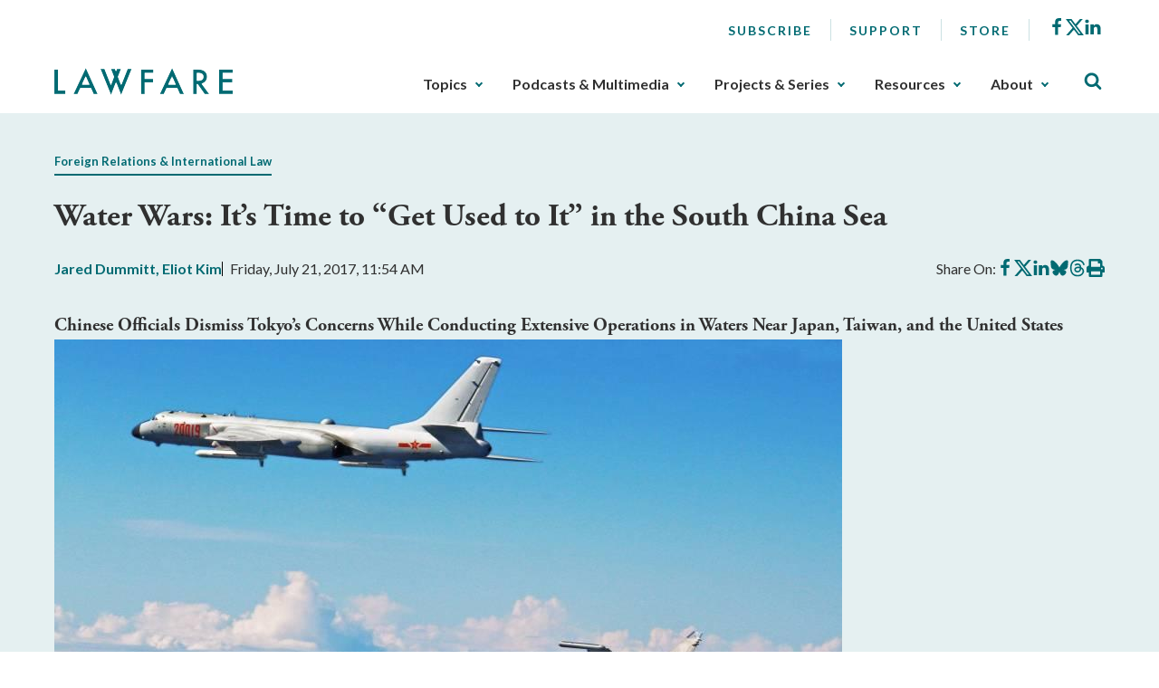

--- FILE ---
content_type: text/html; charset=utf-8
request_url: https://www.lawfaremedia.org/article/water-wars-its-time-get-used-it-south-china-sea
body_size: 14713
content:
 <!DOCTYPE html> <html class="no-js" lang="en"> <head> <meta http-equiv="X-UA-Compatible" content="IE=edge,chrome=1" /> <meta charset="utf-8" /> <title>
	Water Wars: It’s Time to “Get Used to It” in the South China Sea | Lawfare
</title> <meta name="viewport" content="width=device-width, initial-scale=1"> <meta name="msapplication-TileColor" content="#00aba9"> <meta name="msapplication-config" content="/assets/icons/browserconfig.xml"> <meta name="theme-color" content="#ffffff"> <meta name="twitter:card" content="summary"> <link rel="apple-touch-icon" sizes="180x180" href="/assets/icons/apple-touch-icon.png"> <link rel="icon" type="image/png" sizes="32x32" href="/assets/icons/favicon-32x32.png"> <link rel="icon" type="image/png" sizes="16x16" href="/assets/icons/favicon-16x16.png"> <link rel="manifest" href="/assets/icons/site.webmanifest"> <link rel="mask-icon" href="/assets/icons/safari-pinned-tab.svg" color="#5bbad5"> <link rel="shortcut icon" href="/favicon.ico"> <link rel="preload" as="style" href="/ResourcePackages/Talon/assets/dist/css/main.min.css?package=Talon&amp;v=MTQuMS43ODI0LjI0Mzky"> <link rel="preload" as="style" onload="this.onload=null;this.rel='stylesheet'" href="https://use.typekit.net/fsl6por.css"> <link rel="preconnect" href="https://fonts.googleapis.com"> <link rel="preconnect" href="https://fonts.gstatic.com" crossorigin> <link href="https://fonts.googleapis.com/css2?family=Lato:wght@400;700&display=swap" rel="preload" as="style" onload="this.onload=null;this.rel='stylesheet'"> <noscript> <link href="https://fonts.googleapis.com/css2?family=Lato:wght@400;700&display=swap" rel="stylesheet"> <link href="https://use.typekit.net/fsl6por.css" rel="stylesheet"> </noscript> <link href="/ResourcePackages/Talon/assets/dist/css/main.min.css?package=Talon&amp;v=MTQuMS43ODI0LjI0Mzky" rel="stylesheet" type="text/css" /><link href="/ResourcePackages/Talon/assets/dist/css/components/algolia-search/searchbox.min.css?package=Talon" rel="stylesheet" type="text/css" /><link href="/ResourcePackages/Talon/assets/dist/css/components/blog-posts/post-detail.min.css?package=Talon&amp;v=MTQuMS43ODI0LjI0Mzky" rel="stylesheet" type="text/css" /><link href="/ResourcePackages/Talon/assets/dist/css/components/contributors/contributor.min.css?package=Talon&amp;v=MTQuMS43ODI0LjI0Mzky" rel="stylesheet" type="text/css" /><link href="/ResourcePackages/Talon/assets/dist/css/components/blog-posts/post.min.css?package=Talon&amp;v=MTQuMS43ODI0LjI0Mzky" rel="stylesheet" type="text/css" /> <script>(function () { "use strict"; var el = document.getElementsByTagName('html')[0], nojsClass = "no-js", jsClass = "js"; if (el.classList) { el.classList.remove(nojsClass); el.classList.add(jsClass); } else { el.className = el.className.replace(new RegExp('(^|\\b)' + nojsClass.split(' ').join('|') + '(\\b|$)', 'gi'), ' '); el.className += ' ' + jsClass; } }());</script> <meta name="twitter:card" content="summary"></meta><meta name="citation_title" content="Water Wars: It’s Time to “Get Used to It” in the South China Sea" /><meta name="citation_date" content="1/18/2023 2:44:39 AM" /><meta name="citation_journal_title" content="Lawfare" /><meta name="citation_publisher" content="Lawfare" /><meta name="citation_public_url" content="https://www.lawfaremedia.org/article/water-wars-its-time-get-used-it-south-china-sea" /><meta name="citation_author" content="Jared Dummitt" /><meta name="citation_author" content="Eliot Kim" /><meta property="og:title" content="Water Wars: It’s Time to “Get Used to It” in the South China Sea" /><meta property="og:description" content="Chinese Officials Dismiss Tokyo’s Concerns While Conducting Extensive Operations in Waters Near Japan, Taiwan, and the United States" /><meta property="og:type" content="website" /><meta property="og:url" content="https://www.lawfaremedia.org/article/water-wars-its-time-get-used-it-south-china-sea" /><meta property="og:site_name" content="Default" /><style type="text/css" media="all">div[contenteditable] { max-width:100%; height:auto !important; }</style><meta name="Generator" content="Sitefinity 14.4.8146.0 DX" /><link rel="canonical" href="https://www.lawfaremedia.org/article/water-wars-its-time-get-used-it-south-china-sea" /><meta name="description" content="Chinese Officials Dismiss Tokyo’s Concerns While Conducting Extensive Operations in Waters Near Japan, Taiwan, and the United States" /></head> <body> 


 <header id="site-header" class="site-header"> <a href="#site-main" class="skip-link">Skip to Main Content</a>  
<div class="container">
    <div class="header-row">
        <button type="button" class="main-nav-open" aria-label="Toggle Main Navigation">
            <svg aria-hidden="true">
                <use href="/ResourcePackages/Talon/assets/dist/sprites/icons.svg#menu"></use>
            </svg>
            <span>Menu</span>
        </button>
        <div id="Header_TC87A1B33001_Col00" class="sf_colsIn header-col header-col--logo" data-sf-element="Header Column" data-placeholder-label="Logo">
<div class="sf-content-block" >
    <div ><a href="/"><img alt="Lawfare" src="https://lawfare-assets-new.azureedge.net/assets/images/default-source/default-album/site-logo.png?sfvrsn=1d7ccf3d_1" sf-size="100" /></a></div>    
</div></div>
        <div class="header-col header-col--nav">
            <button type="button" class="main-nav-close" aria-label="Close Main Navigation">
                <span>Close</span>
            </button>
            <div id="Header_TC87A1B33001_Col01" class="sf_colsIn header-utility" data-sf-element="Header Utility" data-placeholder-label="Utility Links, Socials">
<nav class="utility-nav" aria-label="Utility Nav">
    <ul class="utility-nav__menu">
    <li class="utility-nav__item">
        <a class="utility-nav__link no-underline hover-underline" href="/subscribe" target="_self">
            Subscribe
        </a>

    </li>
    <li class="utility-nav__item">
        <a class="utility-nav__link no-underline hover-underline" href="/about/support" target="_self">
            Support
        </a>

    </li>
    <li class="utility-nav__item">
        <a class="utility-nav__link no-underline hover-underline" href="/store" target="_blank">
            Store
        </a>

    </li>
    </ul>
</nav>



<div class="sf-content-block" >
    <div ><ul class="socials"><li class="socials__item"><a href="https://www.facebook.com/Lawfareblog" class="socials__link" target="_blank" data-sf-ec-immutable=""><svg><use href="/ResourcePackages/Talon/assets/dist/sprites/icons.svg#facebook"></use></svg><span class="visually-hidden">Facebook</span></a>
 </li><li class="socials__item"><a href="https://twitter.com/lawfare" class="socials__link" target="_blank" data-sf-ec-immutable=""><svg><use href="/ResourcePackages/Talon/assets/dist/sprites/icons.svg#icon-x"></use></svg><span class="visually-hidden">X</span></a>
 </li><li class="socials__item"><a href="https://www.linkedin.com/company/the-lawfare-institute/" class="socials__link" target="_blank" data-sf-ec-immutable=""><svg><use href="/ResourcePackages/Talon/assets/dist/sprites/icons.svg#linkedin"></use></svg><span class="visually-hidden">LinkedIn</span></a>
 </li></ul></div>    
</div></div>
            <div id="Header_TC87A1B33001_Col02" class="sf_colsIn header-nav" data-sf-element="Header Navigation" data-placeholder-label="Main Nav">
<!--googleoff: all-->

<div class="visually-hidden focusable" tabindex="0">
    <p>The upcoming main navigation can be gotten through utilizing the tab key. Any buttons that open a sub navigation can be triggered by the space or enter key.</p>
</div>

<!--googleon: all-->

<nav class="main-nav" aria-label="Footer Nav-1">
    <ul class="main-nav__menu">
        <li class="main-nav__item">
            <button type="button" class="main-nav__toggle text-semibold" data-toggle data-target="sub-437fbac0-b72c-4eac-bc5d-b684b77c89bc">
                Topics
            </button>
            <ul id="sub-437fbac0-b72c-4eac-bc5d-b684b77c89bc" class="main-nav__sub">
                            <li class="main-nav__item">
                <a class="main-nav__link" href="/topics/armed-conflict" target="_self">
                    Armed Conflict
                </a>
            </li>
            <li class="main-nav__item">
                <a class="main-nav__link" href="/topics/congress" target="_self">
                    Congress
                </a>
            </li>
            <li class="main-nav__item">
                <a class="main-nav__link" href="/topics/courts-litigation" target="_self">
                    Courts &amp; Litigation
                </a>
            </li>
            <li class="main-nav__item">
                <a class="main-nav__link" href="/topics/criminal-justice-rule-of-law" target="_self">
                    Criminal Justice &amp; Rule of Law
                </a>
            </li>
            <li class="main-nav__item">
                <a class="main-nav__link" href="/topics/cybersecurity-tech" target="_self">
                    Cybersecurity &amp; Tech
                </a>
            </li>
            <li class="main-nav__item">
                <a class="main-nav__link" href="/topics/democracy-elections" target="_self">
                    Democracy &amp; Elections
                </a>
            </li>
            <li class="main-nav__item">
                <a class="main-nav__link" href="/topics/executive-branch" target="_self">
                    Executive Branch
                </a>
            </li>
            <li class="main-nav__item">
                <a class="main-nav__link" href="/topics/foreign-relations-international-law" target="_self">
                    Foreign Relations &amp; International Law
                </a>
            </li>
            <li class="main-nav__item">
                <a class="main-nav__link" href="/topics/intelligence" target="_self">
                    Intelligence
                </a>
            </li>
            <li class="main-nav__item">
                <a class="main-nav__link" href="/topics/states-localities" target="_self">
                    States &amp; Localities
                </a>
            </li>
            <li class="main-nav__item">
                <a class="main-nav__link" href="/topics/surveillance-privacy" target="_self">
                    Surveillance &amp; Privacy
                </a>
            </li>
            <li class="main-nav__item">
                <a class="main-nav__link" href="/topics/terrorism-extremism" target="_self">
                    Terrorism &amp; Extremism
                </a>
            </li>

            </ul>
        </li>
        <li class="main-nav__item">
            <button type="button" class="main-nav__toggle text-semibold" data-toggle data-target="sub-14fd4bde-a3da-46a5-b5ee-ca126d654f12">
                Podcasts &amp; Multimedia
            </button>
            <ul id="sub-14fd4bde-a3da-46a5-b5ee-ca126d654f12" class="main-nav__sub">
                            <li class="main-nav__item main-nav__item--has-children">
                    <a class="main-nav__link" href="/podcasts-multimedia/podcast" target="_self">
                        Podcasts
                    </a>
                <ul class="main-nav__sub">
                                <li class="main-nav__item">
                <a class="main-nav__link" href="/podcasts-multimedia/podcast/the-lawfare-podcast" target="_self">
                    Lawfare Daily
                </a>
            </li>
            <li class="main-nav__item">
                <a class="main-nav__link" href="/podcasts-multimedia/podcast/rational-security" target="_self">
                    Rational Security
                </a>
            </li>
            <li class="main-nav__item">
                <a class="main-nav__link" href="/podcasts-multimedia/podcast/no-bull" target="_self">
                    No Bull
                </a>
            </li>
            <li class="main-nav__item">
                <a class="main-nav__link" href="/podcasts-multimedia/podcast/escalation" target="_self">
                    Escalation
                </a>
            </li>
            <li class="main-nav__item">
                <a class="main-nav__link" href="/podcasts-multimedia/podcast/scaling-laws" target="_self">
                    Scaling Laws
                </a>
            </li>

                </ul>
            </li>
            <li class="main-nav__item main-nav__item--has-children">
                    <a class="main-nav__link" href="/podcasts-multimedia/videos-webinars" target="_self">
                        Videos/Webinars
                    </a>
                <ul class="main-nav__sub">
                                <li class="main-nav__item">
                <a class="main-nav__link" href="/podcasts-multimedia/videos-webinars/deportation-inc" target="_self">
                    Deportation, Inc.
                </a>
            </li>

                </ul>
            </li>

            </ul>
        </li>
        <li class="main-nav__item">
            <button type="button" class="main-nav__toggle text-semibold" data-toggle data-target="sub-e8c95b52-8fce-4601-bd28-dc25576052d2">
                Projects &amp; Series
            </button>
            <ul id="sub-e8c95b52-8fce-4601-bd28-dc25576052d2" class="main-nav__sub">
                            <li class="main-nav__item main-nav__item--has-children">
                    <a class="main-nav__link" href="/projects-series/trials-of-the-trump-administration" target="_self">
                        Trials of the Trump Administration
                    </a>
                <ul class="main-nav__sub">
                                <li class="main-nav__item">
                <a class="main-nav__link" href="/projects-series/trials-of-the-trump-administration/tracking-trump-administration-litigation" target="_self">
                    Litigation Tracker
                </a>
            </li>
            <li class="main-nav__item">
                <a class="main-nav__link" href="/projects-series/trials-of-the-trump-administration/tracking-domestic-deployments-of-the-u.s.-military" target="_self">
                    Tracking Domestic Deployments of the U.S. Military
                </a>
            </li>

                </ul>
            </li>
            <li class="main-nav__item main-nav__item--has-children">
                    <a class="main-nav__link" href="/projects-series/litigation-coverage" target="_self">
                        Litigation Coverage
                    </a>
                <ul class="main-nav__sub">
                                <li class="main-nav__item">
                <a class="main-nav__link" href="/projects-series/litigation-coverage/trump-administration-trial-coverage" target="_self">
                    Trump Administration Trial Coverage
                </a>
            </li>

                </ul>
            </li>
            <li class="main-nav__item main-nav__item--has-children">
                    <a class="main-nav__link" href="/projects-series/lawfare-research-intiative" target="_self">
                        Lawfare Research Intiative
                    </a>
                <ul class="main-nav__sub">
                                <li class="main-nav__item">
                <a class="main-nav__link" href="/projects-series/lawfare-research-intiative/security-by-design" target="_self">
                    Security by Design
                </a>
            </li>
            <li class="main-nav__item">
                <a class="main-nav__link" href="/projects-series/lawfare-research-intiative/section-230-tracker" target="_self">
                    Section 230 Tracker
                </a>
            </li>

                </ul>
            </li>
            <li class="main-nav__item">
                <a class="main-nav__link" href="/projects-series/reviews-essays" target="_self">
                    Reviews &amp; Essays
                </a>
            </li>
            <li class="main-nav__item">
                <a class="main-nav__link" href="/projects-series/the-jan.-6-project" target="_self">
                    The Jan. 6 Project
                </a>
            </li>
            <li class="main-nav__item">
                <a class="main-nav__link" href="/projects-series/archived-projects" target="_self">
                    Archived Projects
                </a>
            </li>

            </ul>
        </li>
        <li class="main-nav__item">
            <button type="button" class="main-nav__toggle text-semibold" data-toggle data-target="sub-ff436a86-d8c8-464b-9a5d-fabf01a67361">
                Resources
            </button>
            <ul id="sub-ff436a86-d8c8-464b-9a5d-fabf01a67361" class="main-nav__sub">
                            <li class="main-nav__item">
                <a class="main-nav__link" href="/resources/documents" target="_self">
                    Documents
                </a>
            </li>
            <li class="main-nav__item">
                <a class="main-nav__link" href="/resources/job-board" target="_self">
                    Job Board
                </a>
            </li>
            <li class="main-nav__item">
                <a class="main-nav__link" href="/resources/lawfare-news" target="_self">
                    Lawfare News
                </a>
            </li>

            </ul>
        </li>
        <li class="main-nav__item">
            <button type="button" class="main-nav__toggle text-semibold" data-toggle data-target="sub-04027551-3570-480f-8968-72ea847b7dc7">
                About
            </button>
            <ul id="sub-04027551-3570-480f-8968-72ea847b7dc7" class="main-nav__sub">
                            <li class="main-nav__item">
                <a class="main-nav__link" href="/about/about-lawfare" target="_self">
                    About Lawfare
                </a>
            </li>
            <li class="main-nav__item">
                <a class="main-nav__link" href="/about/our-story" target="_self">
                    Our Story
                </a>
            </li>
            <li class="main-nav__item">
                <a class="main-nav__link" href="/about/masthead" target="_self">
                    Masthead
                </a>
            </li>
            <li class="main-nav__item">
                <a class="main-nav__link" href="/about/the-lawfare-team" target="_self">
                    The Lawfare Team
                </a>
            </li>
            <li class="main-nav__item">
                <a class="main-nav__link" href="/about/support" target="_self">
                    Support
                </a>
            </li>

            </ul>
        </li>
    </ul>
</nav>




</div>
        </div>
        <div id="Header_TC87A1B33001_Col03" class="sf_colsIn header-col header-col--search" data-sf-element="Header Column" data-placeholder-label="Search">

<div id="algolia-search-box" class="site-search" data-index-name="prod_search-index" data-results-url="/search-results">
    <button type="button" class="site-search__toggle" aria-label="Toggle Site Search" data-toggle=""
        data-target="site-header-search">
        <svg aria-hidden="true">
            <use href="/ResourcePackages/Talon/assets/dist/sprites/icons.svg#search"></use>
        </svg>
    </button>
    <div id="site-header-search" class="site-search__controls p-3 py-lg-8 px-lg-17">
        <div class="container">
            <h2 class="site-search__title">Search Lawfare</h2>
            <div class="site-search__search" role="search">
                <div class="site-search__form">
                    <label for="algolia-search-input" class="visuallyhidden sr-only">Search</label>
                    <input id="algolia-search-input" name="algolia-search-input" type="text"
                        placeholder="Enter topics, titles, authors, etc..." class="site-search__input"
                        autocomplete="off" autocapitalize="off" autocorrect="off" spellcheck="false">
                    <button id="algolia-search-submit" class="site-search__submit">
                        <svg aria-hidden="true">
                            <use href="/ResourcePackages/Talon/assets/dist/sprites/icons.svg#search"></use>
                        </svg>
                    </button>
                </div>
                <div class="text-right mt-3">
                    <a href="/search-results" class="right-arrow text-bold text-small">Advanced Search</a>
                </div>
            </div>
        </div>
    </div>
</div>



</div>
    </div>
</div> </header> <main id="site-main" class="site-main" tabindex="-1"> 



<article class="post-detail">
    <header class="light-blue-green-bg mb-7 py-8 ps-2 pe-2 post-detail__header">
        <div class="container">
                    <div class="post-detail__topics mb-4">
            <span class="post-detail__topic border-underline me-2 color-primary text-bold text-small">
                    <a href="/topics/foreign-relations-international-law">Foreign Relations &amp; International Law</a>
            </span>
        </div>


            <h1 class="post-detail__title">
                Water Wars: It’s Time to “Get Used to It” in the South China Sea
            </h1>

                <div class="post-detail__meta mb-4 mb-lg-7">
            <div class="post-detail__authors color-primary text-bold">

                <a href=https://www.lawfaremedia.org/contributors/jdummitt>Jared  Dummitt</a>, <a href=https://www.lawfaremedia.org/contributors/ekim>Eliot  Kim</a>
            </div>

        <div class="post-detail__date">
            Friday, July 21, 2017, 11:54 AM
        </div>

        <div class="post-detail__share" data-sj-ignore="true">
            <span>Share On:</span>
            <a href="https://www.facebook.com/sharer/sharer.php?u=https%3a%2f%2fwww.lawfaremedia.org%2farticle%2fwater-wars-its-time-get-used-it-south-china-sea" class="post-detail__share-link" target="_blank">
                <span class="sr-only">Share on Facebook</span>
                <svg aria-hidden="true">
                    <use href="/ResourcePackages/Talon/assets/dist/sprites/icons.svg#facebook"></use>
                </svg>
            </a>
            <a href="https://twitter.com/intent/tweet?url=https%3a%2f%2fwww.lawfaremedia.org%2farticle%2fwater-wars-its-time-get-used-it-south-china-sea" class="post-detail__share-link" target="_blank">
                <span class="sr-only">Share on X</span>
                <svg aria-hidden="true">
                    <use href="/ResourcePackages/Talon/assets/dist/sprites/icons.svg#icon-x"></use>
                </svg>
            </a>
            <a href="http://www.linkedin.com/shareArticle?mini=true&amp;url=https%3a%2f%2fwww.lawfaremedia.org%2farticle%2fwater-wars-its-time-get-used-it-south-china-sea" class="post-detail__share-link" target="_blank">
                <span class="sr-only">Share on LinkedIn</span>
                <svg aria-hidden="true">
                    <use href="/ResourcePackages/Talon/assets/dist/sprites/icons.svg#linkedin"></use>
                </svg>
            </a>
            <a href="https://bsky.app/intent/compose?text=Water+Wars%3a+It%e2%80%99s+Time+to+%e2%80%9cGet+Used+to+It%e2%80%9d+in+the+South+China+Sea https%3a%2f%2fwww.lawfaremedia.org%2farticle%2fwater-wars-its-time-get-used-it-south-china-sea" class="post-detail__share-link" target="_blank">
                <span class="sr-only">Share on BlueSky</span>
                <svg aria-hidden="true">
                    <use href="/ResourcePackages/Talon/assets/dist/sprites/icons.svg#icon-bluesky"></use>
                </svg>
            </a>
            <a href="https://threads.net/intent/post?url=https%3a%2f%2fwww.lawfaremedia.org%2farticle%2fwater-wars-its-time-get-used-it-south-china-sea&amp;text=Water+Wars%3a+It%e2%80%99s+Time+to+%e2%80%9cGet+Used+to+It%e2%80%9d+in+the+South+China+Sea" class="post-detail__share-link" target="_blank">
                <span class="sr-only">Share on Threads</span>
                <svg aria-hidden="true">
                    <use href="/ResourcePackages/Talon/assets/dist/sprites/icons.svg#icon-threads"></use>
                </svg>
            </a>
            <a href="#" onclick="window.print(); return false" class="post-detail__share-link" target="_blank">
                <span class="sr-only">Print this article</span>
                <svg aria-hidden="true">
                    <use href="/ResourcePackages/Talon/assets/dist/sprites/solid.svg#print"></use>
                </svg>
            </a>
        </div>
    </div>


                <div class="post-detail__summary mt-4 mb-5 mb-lg-6">
                    <h3 class="rtecenter">Chinese Officials Dismiss Tokyo’s Concerns While Conducting Extensive Operations in Waters Near Japan, Taiwan, and the United States</h3><p class="rtecenter"><span id="docs-internal-guid-3f947ffe-65d5-04da-b3ba-2fe26ab18a03"><img width="624" style="border-width:initial;border-style:none;" src="https://lh6.googleusercontent.com/_9Ybt4EAhpeyAzHUKG382AP5ZMUBSK-E9hUghyx1TIjod8ddt7JHRc8CiEvt-XdsrjLb5OUWbcw2z_wZK796XAl8gvWD_z-71u0DDofIFlkpFtWfbvC1xuPGPmBIgn8buoKtSWNpyEwA0yJfUw" height="375" alt="Japan scrambles jets as China warplanes fly through Okinawa strait"/></span></p>
                </div>


        </div>
    </header>

    <div class="container">
        <div class="row">
            <div class="post-detail__rail col-md-4 col-lg-3 order-md-2 offset-lg-1">
                        <ul class="contributor-list mt-0 p-0 list-style-none d-none d-md-block">
                <li class="contributor">
                    <div class="contributor__body">
                            <div class="contributor__media">
                                <img src="https://lawfare-assets-new.azureedge.net/assets/images/default-source/contributor-images/1504.jpg?sfvrsn=6a6e9993_0" alt="Jared  Dummitt" class="contributor__img" />
                            </div>

                        <div class="contributor__content">
                            <h2 class="contributor__title h4 mb-0 text-bold">
                                <a href="https://www.lawfaremedia.org/contributors/jdummitt">
                                    Jared  Dummitt
                                </a>
                            </h2>
                                                     </div>
                    </div>
                </li>
                <li class="contributor mt-5">
                    <div class="contributor__body">
                            <div class="contributor__media">
                                <img src="https://lawfare-assets-new.azureedge.net/assets/images/default-source/contributor-images/1491.jpg?sfvrsn=f54e5c37_0" alt="Eliot  Kim" class="contributor__img" />
                            </div>

                        <div class="contributor__content">
                            <h2 class="contributor__title h4 mb-0 text-bold">
                                <a href="https://www.lawfaremedia.org/contributors/ekim">
                                    Eliot  Kim
                                </a>
                            </h2>
                                <div class="contributor__socials" data-sj-ignore="true">
                                    <a href="https://twitter.com/elgkim" aria-label="Visit Eliot  Kim's X elgkim">
                                        <svg aria-hidden="true" style="width:15px; height:13px;">
                                            <use href="/ResourcePackages/Talon/assets/dist/sprites/icons.svg#icon-x"></use>
                                        </svg>
                                        <span>elgkim</span>
                                    </a>
                                </div>
                                                     </div>
                    </div>
                </li>
        </ul>
        <hr class="d-none d-md-block mb-4 mt-5" aria-hidden="true" />
        <div class="text-center mb-4 mb-md-5">
            <a href="#postContributors" class="text-bold color-primary right-arrow">Meet The Authors</a>
        </div>
    <div class="post-detail__rail-sticky" data-sj-ignore>
        <div class="mt-4">
            <a href="/subscribe" class="button button--primary w-100">Subscribe to Lawfare</a>
        </div>
    </div>

            </div>
            <div class="col-md-8">
                <div class="post-detail__content mt-5 mt-md-0">
                    <h3 class="rtecenter">Chinese Officials Dismiss Tokyo’s Concerns While Conducting Extensive Operations in Waters Near Japan, Taiwan, and the United States</h3><p class="rtecenter"><span id="docs-internal-guid-3f947ffe-65d5-04da-b3ba-2fe26ab18a03"><img width="624" style="border-width:initial;border-style:none;" src="https://lh6.googleusercontent.com/_9Ybt4EAhpeyAzHUKG382AP5ZMUBSK-E9hUghyx1TIjod8ddt7JHRc8CiEvt-XdsrjLb5OUWbcw2z_wZK796XAl8gvWD_z-71u0DDofIFlkpFtWfbvC1xuPGPmBIgn8buoKtSWNpyEwA0yJfUw" height="375" alt="Japan scrambles jets as China warplanes fly through Okinawa strait"></span></p><p align="center"><em>Chinese military aircraft in flight over Japan’s Miyako Strait  (Photo: Kyodo via </em><a href="http://www.japantimes.co.jp/wp-content/uploads/2016/09/n-chinaplanes-a-20160926-870x523.jpg"><em>Japan Times</em></a><em>)</em></p><p>This week, the Chinese navy and air force carried out extensive operations—some of them unprecedented—in and around Japanese, Taiwanese, and American territorial waters. Beijing took a defiant tone when the appropriateness of these operations was questioned.</p><p>Last Thursday, the Chinese People’s Liberation Army Air Force flew six Xian H-6 bombers over the Miyako Strait, which lies between the Japanese islands of Miyako and Okinawa. <a target="_blank" href="https://www.reuters.com/article/us-china-japan-military-idUSKBN19Z0NO">That night</a>, Japan’s defense ministry called the flyover “unusual,” but noted that Japanese airspace had not been violated. Ren Guoqiang, the Chinese Ministry of Defense spokesperson, <a target="_blank" href="http://eng.mod.gov.cn/news/2017-07/14/content_4785732.htm">said</a> that the air force was conducting a regular drill that should not cause alarm or speculation. “This is a routine,” <a target="_blank" href="http://www.globaltimes.cn/content/1056389.shtml">said</a> Ren. “The activity of Chinese warplanes flying across the Miyako Strait is legal and appropriate.” Indeed, the Chinese military is planning conduct more far-sea exercises like it in the future and the relevant parties, Ren added, should simply “get used to it.”</p><p>Just a few days later, on Saturday, a pair of China Coast Guard ships <a target="_blank" href="http://www.japantimes.co.jp/news/2017/07/16/national/chinese-coast-guard-ships-confirmed-waters-off-northwest-kyushu-islands-first-time/#.WW--drZlCM8">passed into Japanese waters</a> near Kyushu that they have never previously entered, according to the Japan Coast Guard. When the first Chinese ship entered Japan’s territorial waters just before noon, the Japan Coast Guard requested that it leave immediately. The Chinese ship complied, but then returned with another ship a few hours later. Both exited by mid-afternoon. On Monday, however, the Japan Coast Guard <a target="_blank" href="http://www.japantimes.co.jp/news/2017/07/17/national/four-chinese-coast-guard-vessels-enter-japanese-waters-near-senkakus/#.WW-_wLZlCM9">reported</a> that several more Chinese ships had entered Japanese waters: two in the Sea of Japan off of Aomori Prefecture, and four around the Senkaku Islands in Okinawa Prefecture. On Tuesday, Japan’s Chief Cabinet Secretary Yoshihide Suga stated that the Chinese ships had <a target="_blank" href="http://the-japan-news.com/news/article/0003828728">complied</a> with relevant United Nations maritime rules, and that nothing indicated that the ships “acted in any way that would mean they would not deserve the right of innocent passage.” Nevertheless, the <em>Yomiuri Shimbun</em> <a target="_blank" href="http://the-japan-news.com/news/article/0003828728">reported</a> that Japan’s “government is increasing its vigilance against Chinese government vessels entering Japan’s territorial waters, believing that China may have been intentionally repeating such acts.”</p><p>Meanwhile, Taiwan’s Defense Ministry reported last Thursday that Chinese aircraft had <a target="_blank" href="http://www.newsweek.com/china-military-enter-japan-taiwan-air-zone-636880">skirted</a> the edges of its Air Defense Identification Zone (ADIZ) without actually entering it, but said that it “closely followed” their progress.</p><p>In addition, various U.S. officials <a target="_blank" href="http://www.cnn.com/2017/07/13/politics/chinese-spy-ship-coast-alaska/index.html">reported</a> that a Chinese naval vessel was operating approximately 100 miles off of the Alaska coast, in international waters. U.S. Navy Capt. Scott Miller, spokesperson for the North American Aerospace Defense Command, said that the ship was believed to be a “communications” or “intelligence” vessel, but did not offer a view as to the reasons behind the ship’s presence. Chinese Ministry of Foreign Affairs Spokesperson Geng Shuang said that he <a target="_blank" href="http://www.fmprc.gov.cn/mfa_eng/xwfw_665399/s2510_665401/2511_665403/t1477975.shtml">could not confirm</a> a report that the ship was gathering information regarding a planned test of an American THAAD missile defense system. “I'm not aware of this,” he stated. “I will refer you to the military if you're interested.” CNN <a target="_blank" href="http://www.cnn.com/2017/07/13/politics/chinese-spy-ship-coast-alaska/index.html">reported</a>, however, that at least some U.S. officials considered this to be the ship’s mission.</p><p>The PLA Air Force <a target="_blank" href="https://www.usnews.com/news/world/articles/2017-07-15/china-air-force-says-conducted-multiple-long-range-missions-this-week">acknowledged</a> its operations in Japan and Taiwan in a statement on its official microblog. “China's air force over the past week conducted multiple drills far out at sea, with H-6K bombers and many other types of aircraft flying through the Bashi Channel and Miyako Strait, testing actual battle capabilities over the sea,” it reported, and stated, in concurrence with the defense ministry, that the operations would be ongoing.</p><p>To put these events in some perspective, however, Japan’s Air Self Defense Force <a target="_blank" href="http://thediplomat.com/2017/07/japan-air-self-defense-force-chinese-intercepts-down-50-russia-up-60-percent/">reported</a> that it had scrambled its fighter jets to intercept Chinese air force aircraft 101 times between April and June, down from 199 from the same period last year.</p><p> </p><h3 align="center"><strong>In Other News…</strong></h3><p><strong>China</strong></p><p>Chinese Ambassador to the United States Cui Tiankai <a href="http://www.scmp.com/news/china/policies-politics/article/2102595/troubling-events-could-derail-us-china-relations-chinas">addressed</a> the U.S. National Governors Association Meeting last week at in Providence, Rhode Island. In his remarks, Ambassador Cui <a href="http://www.chinadaily.com.cn/opinion/2017-07/19/content_30163790.htm">warned</a> of “troubling developments” that could derail the U.S.–China bilateral relationship. Although Ambassador Cui did not elaborate on what he meant by “troubling developments,” his speech highlighted several ways that the two countries could resolve their economic disagreements. Cui specifically mentioned the need to improve the Committee on Foreign Investment in the United States, the inter-agency process by which the U.S. reviews foreign investment, and he emphasized the importance of the US-China Comprehensive Economic Dialogue.</p><p>The Dialogue, one of the four consultation mechanisms that was <a href="/article/water-wars-tremendous-and-underwhelming-trump-xi-summit">announced</a> during President Xi’s visit to the United States in April, took place this past Wednesday in Washington. U.S. Commerce Secretary Wilbur Ross and Treasury Secretary Steven Mnuchin were joined by Chinese Vice Premier Wang Yang. However, the meetings on Wednesday ended with the cancellation of a previously scheduled news conference and without any joint statement or new announcements. A senior U.S. official told <em>Reuters</em> that discussions between the American and Chinese delegations were frank, but that the two sides <a href="http://www.reuters.com/article/us-usa-china-trade-idUSKBN1A40BN">failed to agree</a> on the bilateral trade and economic issues that are priorities for the Trump administration. Yet a spokesperson for China’s Ministry of Foreign Affairs <a href="http://www.fmprc.gov.cn/mfa_eng/xwfw_665399/s2510_665401/2511_665403/t1479101.shtml">characterized</a> the economic dialogue as a success, noting that the two sides reached “extensive consensus” during the meetings.</p><p> </p><p><strong>United States</strong></p><p>Last Friday, the U.S. House of Representatives passed the National Defense Authorization Act (<a href="https://www.govtrack.us/congress/bills/115/hr2810/text">NDAA</a>) for 2018, which included an amendment <a href="http://focustaiwan.tw/news/afav/201707150010.aspx">requiring</a> the Secretary of Defense to look into the feasibility of reestablishing ports of call between the U.S. and Taiwanese navies. In response to a question about that particular provision, Chinese Ministry of Foreign Affairs Spokesperson Lu Kang <a href="http://www.fmprc.gov.cn/mfa_eng/xwfw_665399/s2510_665401/2511_665403/t1478246.shtml">cautioned</a> that the NDAA could “harm the general interests of China-U.S. relations.” According to Lu, China has already lodged “stern representations” with the U.S. over the sections of the NDAA that purportedly conflict with the one China policy and the three joint communiques between China and the United States.</p><p>Over on the other side of the Capitol Building, the Senate <a href="https://mainichi.jp/english/articles/20170714/p2g/00m/0dm/018000c">confirmed</a> William Hagerty as the new U.S. Ambassador to Japan. During his confirmation hearing in May, Hagerty <a href="https://www.foreign.senate.gov/imo/media/doc/051817_Hagerty_Testimony.pdf">reassured</a> the Senate Foreign Relations Committee of the Trump administration’s commitment to the U.S.-Japan alliance.</p><p>Congressional Republicans also used the specter of a “bellicose” China to call for <a href="http://www.tribuneindia.com/news/world/bellicose-china-mounting-expansionist-policy-republican-party/439437.html">increased military spending</a>. On Thursday, the Republican Study Committee, a group of 172 House Republicans, unveiled its <a href="http://rsc-walker.house.gov/files/Initiatives/SecuringAmericasFutureEconomyRSCFY2018Budget.pdf">proposed budget</a>. Among other specific proposals, the budget calls for an increase in the U.S. Navy’s fleet from its current size of 275 to 350 fighting ships. Meanwhile, Senator Cory Gardner while <a href="https://www.csis.org/events/seventh-annual-csis-south-china-sea-conference">addressing a conference</a> on the South China Sea organized by the <em>Center for Strategic & International Studies </em>promoted his own Asia-Pacific security plan: the Asia Reassurance Initiative Act. According to Gardner, the <a href="https://www.gardner.senate.gov/newsroom/press-releases/gardner-gives-keynote-address-at-seventh-annual-csis-south-china-sea-conference">legislation</a> “would authorize funds to bolster US military presence in the [Pacific] region” and “enshrine a policy of regularly enforcing U.S. freedom of navigation operations and overflight rights in the East and South China Seas.”</p><p> </p><p><strong>Indonesia</strong></p><p>Last Friday, the Indonesian National Armed Forces <a href="http://www.thejakartapost.com/news/2017/07/14/tni-will-be-involved-in-securing-energy-exploration-exploitation.html">signed</a> a memorandum of understanding (MOU) under which it would safeguard offshore drilling and exploration operations conducted by the Indonesian Ministry of Energy and Mineral Resources. According to General Gatot Nurmantyo, the Commander of the Indonesian military, the decision was necessary because Indonesia’s oil and gas drilling operations are often disturbed by “foreign-flagged vessels,” which are <a href="http://www.cnbc.com/2017/07/18/indonesia-increases-maritime-defense-in-south-china-sea.html">generally believed</a> to be Chinese vessels. Regional experts view the MoU as an sign of Indonesia’s growing concern with Chinese encroachment onto its territorial waters.</p><p>On the same day of the MOU's signing, the Indonesian government also unveiled a new name for the northern part of its exclusive economic zone: North Natuna Sea. On Tuesday, Indonesian Maritime Affairs and Fisheries Minister Susi Pudjiastuti <a href="/article/water-wars-arbitral-tribunal-ruling-turns-1">defended the renaming</a> of North Natuna Sea against <a href="/article/water-wars-arbitral-tribunal-ruling-turns-1">criticism </a>from China’s Ministry of Foreign Affairs. Susi <a href="http://www.thejakartapost.com/news/2017/07/18/indonesia-shrugs-off-chinas-protest-over-north-natuna-seas-name.html">told</a> reporters that Indonesia has the right to rename because the “North Natuna Sea falls within [Indonesian] territory, not within the South China Sea.” Susi also noted in her comments that the full potential of the North Natuna Sea has yet to be realized because of illegal fishing by foreign vessels. In fact, since January of this year, Indonesian authorities have arrested 138 such foreign-flagged vessels illegally fishing in North Natuna Sea.</p><p align="center"> </p><h3 align="center"><strong>Analysis, Commentary, and Additional Information</strong></h3><p>This week, the Center for Strategic and International Studies in Washington, D.C. held its seventh annual South China Sea Conference. Video recordings of the panel discussions are available <a href="https://www.csis.org/events/seventh-annual-csis-south-china-sea-conference">here</a>.</p><p>Writing in the South China Morning Post, Benoit Hardy-Chartrand <a target="_blank" rel="nofollow" href="http://www.scmp.com/comment/insight-opinion/article/2102376/false-calm-south-china-sea-should-lull-no-one" data-saferedirecturl="https://www.google.com/url?hl=en&q=http://www.scmp.com/comment/insight-opinion/article/2102376/false-calm-south-china-sea-should-lull-no-one&source=gmail&ust=1501164382986000&usg=AFQjCNE8pzdjamIGbVOBCklum6R1YhCqTA">argues</a> that, one year after the UNCLOS arbitral tribunal's ruling on competing Philippine and Chinese claims in the South China Sea, the détente between the two countries has created a 'false calm.’ He says that China has taken advantage of the decrease in tensions with Manila to enhance its footholds on various South China Sea features, while Beijing’s territorial ambitions remain unchanged. However, he says, as Japan, the United States, and other countries continue to push back against China’s territorial claims, this “current lull may not last.”</p><p>Other analysts offered conflicting views of the China-Japan relationship in the South China Sea. <a href="http://thehill.com/blogs/pundits-blog/international-affairs/342007-the-east-asian-dispute-the-world-isnt-talking-about">According</a> to Professor Zhiqun Zhu of Bucknell University, the shifting historical and economic relations between the two countries has led to a situation where both countries’ populations are generally hostile to one another: “[s]ome Chinese developed a bloated sense of nationalism, belittling Japan; while the Japanese developed a conflictual attitude towards China—marveling at its rapid growth but sneering at its society.” He advises that the countries must change their view, since “[i]t is not in the interests of either nation to have a prolonged frosty relationship.” J. Berkshire Miller, a fellow at the Council on Foreign Relations, offers a <a href="https://www.foreignaffairs.com/articles/asia/2017-07-17/japan-warms-china">counterpoint</a> in <em>Foreign Affairs</em>, arguing that Japan and China have already embarked on a cautious project of improving their relations and mending ties.</p><p>Ryan Martinson and Katsuya Yamamoto, writing in the <em>National Interest</em>, evaluate <a href="http://nationalinterest.org/feature/how-chinas-navy-preparing-fight-the-far-seas-21583">China’s naval ambitions</a>. They argue that the conventional wisdom—that the PLA Navy is focused on combat operations within the “First Island Chain,” which extends from Japan to Borneo, but on peaceful, diplomacy-building operations beyond it—is not valid. Based on their analysis of internal PLA Navy documents, they conclude that “China is building the capacity to project high-end combat power well beyond its jurisdictional waters.”</p><p>Ralph Jennings <a href="https://www.forbes.com/sites/ralphjennings/2017/07/14/these-4-countries-will-resist-chinas-rising-power-in-a-disputed-sea/#4a310cb5c714">argues</a> in <em>Forbes</em> that the interests of India, Japan, Vietnam, and the United States align towards effectively curtailing Chinese domination of the South China Sea.</p><p> </p><p><em><strong>Water Wars</strong></em> <em>is our weekly roundup of the latest news, analysis, and opinions related to ongoing tensions in the South and East China Seas. Please</em> <a target="_blank" href="mailto:sgrant@jd19.law.harvard.edu">email</a> <em>Sarah Grant</em> <em>with breaking news, relevant documents, or corrections.</em></p>
                </div>
            </div>
        </div>

        <hr>

        <div class="row post-detail__bottom-meta print-none">
                <div class="col-sm-6 mb-5 mb-sm-0">
                    <div class="row">
                        <div class="col-auto pe-0">
                            <span class="text-bold text-small">Topics:</span>
                        </div>
                        <div class="col-auto ps-2">
                                    <div class="post-detail__topics mb-4">
            <span class="post-detail__topic border-underline me-2 color-primary text-bold text-small">
                    <a href="/topics/foreign-relations-international-law">Foreign Relations &amp; International Law</a>
            </span>
        </div>

                        </div>
                    </div>
                </div>
            <div class="pt-4 pt-sm-0 text-sm-right col-sm-6">
                <a href="#site-main" class="color-primary text-bold fw-semibold text-small up-caret up-caret--right">
                    Back to Top
                </a>
            </div>
        </div>

                <div id="postContributors" class="post-detail__contributors mt-5 mb-5 pt-lg-5 pb-lg-5">
            <div class="light-blue-green-bg ps-3 pe-3 pt-4 pb-4 p-lg-5">
                    <div class="contributor">
                        <div class="row">
                            <div class="col-md-4">
                                <div class="contributor__body">
                                        <div class="contributor__media">
                                            <img src="https://lawfare-assets-new.azureedge.net/assets/images/default-source/contributor-images/1504.jpg?sfvrsn=6a6e9993_0" alt="Jared  Dummitt" class="contributor__img" />
                                        </div>

                                    <div class="contributor__content">
                                        <h3 class="contributor__title mb-0">
                                            <a href="https://www.lawfaremedia.org/contributors/jdummitt">Jared  Dummitt</a>
                                        </h3>


                                        <a href="https://www.lawfaremedia.org/contributors/jdummitt" class="right-arrow mt-3 mt-md-4 text-bold text-small text-md-medium" aria-label="Read More from Jared  Dummitt">
                                            Read More
                                        </a>
                                    </div>
                                </div>
                            </div>

                                <div class="col-md-8">
                                    <div class="contributor__bio mt-3 mt-md-0 clearfix">
                                        Jared Dummitt is a second-year student at Harvard Law School. Prior to law school, he worked as a legal analyst in the New York and Hong Kong offices of Kobre & Kim LLP, a U.S. law firm. He graduated from the University of Chicago with a B.A. in 2013.
                                    </div>
                                </div>
                        </div>
                    </div>
                    <div class="contributor mt-4 mt-sm-5">
                        <div class="row">
                            <div class="col-md-4">
                                <div class="contributor__body">
                                        <div class="contributor__media">
                                            <img src="https://lawfare-assets-new.azureedge.net/assets/images/default-source/contributor-images/1491.jpg?sfvrsn=f54e5c37_0" alt="Eliot  Kim" class="contributor__img" />
                                        </div>

                                    <div class="contributor__content">
                                        <h3 class="contributor__title mb-0">
                                            <a href="https://www.lawfaremedia.org/contributors/ekim">Eliot  Kim</a>
                                        </h3>
                                            <div class="contributor__socials">
                                                <a href="https://twitter.com/elgkim" aria-label="Visit Eliot  Kim's X elgkim">
                                                    <svg aria-hidden="true" style="width:15px; height:13px;">
                                                        <use href="/ResourcePackages/Talon/assets/dist/sprites/icons.svg#icon-x"></use>
                                                    </svg>
                                                    <span>elgkim</span>
                                                </a>
                                            </div>


                                        <a href="https://www.lawfaremedia.org/contributors/ekim" class="right-arrow mt-3 mt-md-4 text-bold text-small text-md-medium" aria-label="Read More from Eliot  Kim">
                                            Read More
                                        </a>
                                    </div>
                                </div>
                            </div>

                                <div class="col-md-8">
                                    <div class="contributor__bio mt-3 mt-md-0 clearfix">
                                        Eliot Kim is a JD candidate at Harvard Law School. Prior to law school he spent three years living in mainland China, including a year studying international relations at the Hopkins-Nanjing Center. Eliot is currently a member of Harvard's International Commercial Arbitration Moot Court Team and has previously been a research intern at the Congressional-Executive Commission on China.
                                    </div>
                                </div>
                        </div>
                    </div>
            </div>
        </div>

    </div>
</article>







}

<div id="Main_C003_Col00" class="sf_colsIn container" data-sf-element="Container" data-placeholder-label="Container"><div id="Main_C025_Col00" class="sf_colsIn" data-sf-element="Container" data-placeholder-label="NonSearchableContainer"><div id="Main_C020_Col00" class="sf_colsIn pt-3 pb-3" data-sf-element="Small Vertical Spacing" data-placeholder-label="Small Vertical Spacing"><div class="featured-grid-alt row" data-sf-element="Row">
    <div id="Main_C021_Col00" class="sf_colsIn col-lg-8 offset-lg-1 order-lg-2" data-sf-element="Column 1" data-placeholder-label="Column 1">
<div class="sf-content-block" >
    <div ><h2>More Articles&nbsp;</h2></div>    
</div><div id="Main_C023_Col00" class="sf_colsIn pt-3 pb-3" data-sf-element="Small Vertical Spacing" data-placeholder-label="Small Vertical Spacing">




<ul class="post-list grid-md-2x2 grid-lg-3x3 mb-0 mt-0 p-0">
        <li class="post post--hover-fx post--highlight post--articles mb-6 mb-lg-15">

    <div class="post__media mb-3">
        <img src="[data-uri]" alt="Ukraine Volodymyr Zelensky" class="lazy-img post__img" width=1280px height=853px data-src="https://lawfare-assets-new.azureedge.net/assets/images/default-source/article-images/president-of-ukraine-volodymyr-zelensky-on-jan-12.jpg?sfvrsn=36775cdc_5" /><noscript><img src="https://lawfare-assets-new.azureedge.net/assets/images/default-source/article-images/president-of-ukraine-volodymyr-zelensky-on-jan-12.jpg?sfvrsn=36775cdc_5" alt="Ukraine Volodymyr Zelensky" class="post__img" width=1280px height=853px /></noscript>
    </div>

            <h3 class="post__title mb-2">
                <a href="https://www.lawfaremedia.org/article/zelensky-announces-government-overhaul" class="post__link">
                    Zelensky Announces Government Overhaul
                </a>
            </h3>

            <div class="post__meta mb-2">
                    <div class="post__contributors color-primary text-small text-semibold">
                                <a href="https://www.lawfaremedia.org/contributors/alapatina" class="post__author">
                                    Anastasiia  Lapatina
                                </a>
                    </div>

                <div class="post__date text-small">
                    Jan 15, 2026
                </div>
            </div>

    <div class="post__summary">
        The Ukrainian president appoints a new chief of staff and defense minister, pledges reforms.
    </div>
        </li>
        <li class="post post--hover-fx post--highlight post--podcasts mb-6 mb-lg-15">

    <div class="post__media mb-3">
        <img src="[data-uri]" alt="" class="lazy-img post__img" width=3000px height=3000px data-src="https://lawfare-assets-new.azureedge.net/assets/images/default-source/taxonomy-images/article_topics/3296.png?sfvrsn=bb6c3e23_2" /><noscript><img src="https://lawfare-assets-new.azureedge.net/assets/images/default-source/taxonomy-images/article_topics/3296.png?sfvrsn=bb6c3e23_2" alt="" class="post__img" width=3000px height=3000px /></noscript>
    </div>

            <h3 class="post__title mb-2">
                <a href="https://www.lawfaremedia.org/article/rational-security--the--scare-them-when-they-re-young--edition" class="post__link">
                    Rational Security: The “Scare Them When They’re Young” Edition
                </a>
            </h3>

            <div class="post__meta mb-2">
                    <div class="post__contributors color-primary text-small text-semibold">
                                <a href="https://www.lawfaremedia.org/contributors/sanderson" class="post__author">
                                    Scott R. Anderson
                                </a>
                                <a href="https://www.lawfaremedia.org/contributors/tmcbrien" class="post__author">
                                    Tyler  McBrien
                                </a>
                                <a href="https://www.lawfaremedia.org/contributors/mfeinberg" class="post__author">
                                    Michael  Feinberg
                                </a>
<span>, +3</span>                    </div>

                <div class="post__date text-small">
                    Jan 15, 2026
                </div>
            </div>

    <div class="post__summary">
        Scott Anderson, Tyler McBrien, Michael Feinberg, and Ariane Tabatabai talked through the week’s big news in national security.
    </div>
        </li>
        <li class="post post--hover-fx post--highlight post--podcasts mb-6 mb-lg-15">

    <div class="post__media mb-3">
        <img src="[data-uri]" alt="" class="lazy-img post__img" width=1080px height=1080px data-src="https://lawfare-assets-new.azureedge.net/assets/images/default-source/article-images/lawfare-daily-feed-logo.png?sfvrsn=24ef8529_3" /><noscript><img src="https://lawfare-assets-new.azureedge.net/assets/images/default-source/article-images/lawfare-daily-feed-logo.png?sfvrsn=24ef8529_3" alt="" class="post__img" width=1080px height=1080px /></noscript>
    </div>

            <h3 class="post__title mb-2">
                <a href="https://www.lawfaremedia.org/article/lawfare-daily--entrepreneurial-federalism-and-the-new-national-security--with-ashley-deeks-and-kristen-eichensehr" class="post__link">
                    Lawfare Daily: Entrepreneurial Federalism and the New National Security, with Ashley Deeks and Kristen Eichensehr
                </a>
            </h3>

            <div class="post__meta mb-2">
                    <div class="post__contributors color-primary text-small text-semibold">
                                <a href="https://www.lawfaremedia.org/contributors/sanderson" class="post__author">
                                    Scott R. Anderson
                                </a>
                                <a href="https://www.lawfaremedia.org/contributors/adeeks" class="post__author">
                                    Ashley  Deeks
                                </a>
                                <a href="https://www.lawfaremedia.org/contributors/keichensehr" class="post__author">
                                    Kristen  Eichensehr
                                </a>
<span>, +3</span>                    </div>

                <div class="post__date text-small">
                    Jan 15, 2026
                </div>
            </div>

    <div class="post__summary">
        How are states engaging with foreign policy and national security?
    </div>
        </li>
</ul>



</div>
    </div>
    <div id="Main_C021_Col01" class="sf_colsIn col-lg-3" data-sf-element="Column 2" data-placeholder-label="Column 2">
<div class="sf-content-block" >
    <div ><h2>Other Topics</h2></div>    
</div><div id="Main_C022_Col00" class="sf_colsIn pt-3 pb-3" data-sf-element="Small Vertical Spacing" data-placeholder-label="Small Vertical Spacing">


<div>
    <ul class="list-style-none m-0 p-0">
     <li>
        <a class="text-bold text-small color-primary no-underline hover-underline" href="/topics/armed-conflict" target="_self">
            Armed Conflict &nbsp;&nbsp;&nbsp;<img src="/ResourcePackages/Talon/assets/dist/images/right-arrow.png" alt="" aria-hidden="true" loading="lazy">
        </a>

    </li>
     <li class=mt-4>
        <a class="text-bold text-small color-primary no-underline hover-underline" href="/topics/congress" target="_self">
            Congress &nbsp;&nbsp;&nbsp;<img src="/ResourcePackages/Talon/assets/dist/images/right-arrow.png" alt="" aria-hidden="true" loading="lazy">
        </a>

    </li>
     <li class=mt-4>
        <a class="text-bold text-small color-primary no-underline hover-underline" href="/topics/courts-litigation" target="_self">
            Courts &amp; Litigation &nbsp;&nbsp;&nbsp;<img src="/ResourcePackages/Talon/assets/dist/images/right-arrow.png" alt="" aria-hidden="true" loading="lazy">
        </a>

    </li>
     <li class=mt-4>
        <a class="text-bold text-small color-primary no-underline hover-underline" href="/topics/criminal-justice-rule-of-law" target="_self">
            Criminal Justice &amp; Rule of Law &nbsp;&nbsp;&nbsp;<img src="/ResourcePackages/Talon/assets/dist/images/right-arrow.png" alt="" aria-hidden="true" loading="lazy">
        </a>

    </li>
     <li class=mt-4>
        <a class="text-bold text-small color-primary no-underline hover-underline" href="/topics/cybersecurity-tech" target="_self">
            Cybersecurity &amp; Tech &nbsp;&nbsp;&nbsp;<img src="/ResourcePackages/Talon/assets/dist/images/right-arrow.png" alt="" aria-hidden="true" loading="lazy">
        </a>

    </li>
     <li class=mt-4>
        <a class="text-bold text-small color-primary no-underline hover-underline" href="/topics/democracy-elections" target="_self">
            Democracy &amp; Elections &nbsp;&nbsp;&nbsp;<img src="/ResourcePackages/Talon/assets/dist/images/right-arrow.png" alt="" aria-hidden="true" loading="lazy">
        </a>

    </li>
     <li class=mt-4>
        <a class="text-bold text-small color-primary no-underline hover-underline" href="/topics/executive-branch" target="_self">
            Executive Branch &nbsp;&nbsp;&nbsp;<img src="/ResourcePackages/Talon/assets/dist/images/right-arrow.png" alt="" aria-hidden="true" loading="lazy">
        </a>

    </li>
     <li class=mt-4>
        <a class="text-bold text-small color-primary no-underline hover-underline" href="/topics/foreign-relations-international-law" target="_self">
            Foreign Relations &amp; International Law &nbsp;&nbsp;&nbsp;<img src="/ResourcePackages/Talon/assets/dist/images/right-arrow.png" alt="" aria-hidden="true" loading="lazy">
        </a>

    </li>
     <li class=mt-4>
        <a class="text-bold text-small color-primary no-underline hover-underline" href="/topics/intelligence" target="_self">
            Intelligence &nbsp;&nbsp;&nbsp;<img src="/ResourcePackages/Talon/assets/dist/images/right-arrow.png" alt="" aria-hidden="true" loading="lazy">
        </a>

    </li>
     <li class=mt-4>
        <a class="text-bold text-small color-primary no-underline hover-underline" href="/topics/states-localities" target="_self">
            States &amp; Localities &nbsp;&nbsp;&nbsp;<img src="/ResourcePackages/Talon/assets/dist/images/right-arrow.png" alt="" aria-hidden="true" loading="lazy">
        </a>

    </li>
     <li class=mt-4>
        <a class="text-bold text-small color-primary no-underline hover-underline" href="/topics/surveillance-privacy" target="_self">
            Surveillance &amp; Privacy &nbsp;&nbsp;&nbsp;<img src="/ResourcePackages/Talon/assets/dist/images/right-arrow.png" alt="" aria-hidden="true" loading="lazy">
        </a>

    </li>
     <li class=mt-4>
        <a class="text-bold text-small color-primary no-underline hover-underline" href="/topics/terrorism-extremism" target="_self">
            Terrorism &amp; Extremism &nbsp;&nbsp;&nbsp;<img src="/ResourcePackages/Talon/assets/dist/images/right-arrow.png" alt="" aria-hidden="true" loading="lazy">
        </a>

    </li>
    </ul>
</div>




</div>
    </div>
</div>
</div>
</div>
</div>
<div id="Main_C010_Col00" class="sf_colsIn light-blue-green-bg pt-6 pb-6 pt-lg-9 pb-lg-9" data-sf-element="Light Blue Green Background" data-placeholder-label="Light Blue Green Background">

    <div class="mailchimp-form">
        <div class="container">
            <div class="row">
                <div class="col-lg-4">
                    <h2>Subscribe to Lawfare</h2>
                </div>
                <div class="col-lg-8">
                     <!-- Begin Mailchimp Signup Form -->
 <div id="mc_embed_signup">
    <form action="https://lawfareblog.us3.list-manage.com/subscribe/post?u=bd822938162e7a18f80368b60&amp;id=88bb7953cf&amp;f_id=00dcc2e1f0" class="validate m-0" id="mc-embedded-subscribe-form" method="post" name="mc-embedded-subscribe-form" novalidate="" target="_blank">
        <div id="mc_embed_signup_scroll">
            <div class="subscribe-form-grid">
                <div class="input-group">
                    <label for="mce-EMAIL" class="visuallyhidden">Email Address <span class="asterisk">*</span> </label> 
                    <input class="required email" id="mce-EMAIL" name="EMAIL" required="" type="email" value="" placeholder="Your Email Address" style="width:280px"/>
                </div>
                <div class="input-group">
                    <label for="mce-FNAME" class="visuallyhidden">First Name </label> 
                    <input id="mce-FNAME" name="FNAME" type="text" value="" placeholder="First Name"/>
                </div>
                <div class="input-group">
                    <label for="mce-LNAME" class="visuallyhidden">Last Name </label> 
                    <input id="mce-LNAME" name="LNAME" type="text" value="" placeholder="Last Name"/>
                </div>

                <div class="subscribe-form__newsletter-opts">
                    <strong>Newsletters </strong>
                    <ul class="list-style-none p-0 m-0">
                        <li>
                            <div class="checkbox">
                                <input id="mce-group[11]-11-0" name="group[11][1]" type="checkbox" value="1" /> 
                                <label for="mce-group[11]-11-0" class="text-small text-medium">Today on Lawfare</label>
                            </div>
                        </li>
                        <li>
                            <div class="checkbox">
                                <input id="mce-group[11]-11-1" name="group[11][4]" type="checkbox" value="4" /> 
                                <label for="mce-group[11]-11-1" class="text-small text-medium">The Week That Was</label>
                            </div>
                        </li>
                    </ul>
                </div>

                <div class="subscribe-form__submit-column">
                    <!-- real people should not fill this in and expect good things - do not remove this or risk form bot signups-->
                    <div aria-hidden="true" style="position: absolute; left: -5000px;">
                        <label for="b_bd822938162e7a18f80368b60_88bb7953cf">Bot Input</label>
                        <input name="b_bd822938162e7a18f80368b60_88bb7953cf" tabindex="-1" type="text" value="" />
                    </div>
                    <button class="button button--primary" id="mc-embedded-subscribe" name="subscribe" type="submit">
                        <span class="right-arrow-white">
                            Subscribe
                        </span>
                    </button>
                </div>
            </div>
            <div class="clear" id="mce-responses">
                <div class="response" id="mce-error-response" style="display:none"> </div>
                <div class="response" id="mce-success-response" style="display:none"> </div>
            </div> 
        </div>
    </form>
</div>
<!--End mc_embed_signup-->
                </div>
            </div>
        </div>
    </div>



</div> </main> <footer id="site-footer" class="site-footer"> 
<div class="container">
    <div class="footer-grid">
        <div class="footer-col footer-col--brand">
            <div id="Footer_TC87A1B33012_Col00" class="sf_colsIn site-footer__logo" data-sf-element="Logo" data-placeholder-label="Logo">
<div class="sf-content-block" >
    <div ><a href="/"><img src="https://lawfare-assets-new.azureedge.net/assets/images/default-source/default-album/logo-white.png?sfvrsn=bf746646_1" alt="Lawfare" sf-size="2930" /></a>
<p class="h3 mb-4 mt-3">Hard National Security Choices</p></div>    
</div></div>
            <div id="Footer_TC87A1B33012_Col01" class="sf_colsIn site-footer__socials mt-4" data-sf-element="Socials" data-placeholder-label="Socials">
<div class="sf-content-block" >
    <div ><ul class="socials"><li class="socials__item text-bold">Stay Connected</li><li class="socials__item"><a href="https://www.facebook.com/Lawfareblog" class="socials__link" target="_blank" data-sf-ec-immutable="" rel="noopener noreferrer"><svg><use href="/ResourcePackages/Talon/assets/dist/sprites/icons.svg#facebook"></use></svg>
 <span class="visually-hidden">Facebook</span>
 </a>
 </li><li class="socials__item"><a href="https://twitter.com/lawfare" class="socials__link" target="_blank" data-sf-ec-immutable="" rel="noopener noreferrer"><svg><use href="/ResourcePackages/Talon/assets/dist/sprites/icons.svg#icon-x"></use></svg>
 <span class="visually-hidden">X</span>
 </a>
 </li><li class="socials__item"><a href="https://www.linkedin.com/company/the-lawfare-institute/" class="socials__link" target="_blank" data-sf-ec-immutable="" rel="noopener noreferrer"><svg><use href="/ResourcePackages/Talon/assets/dist/sprites/icons.svg#linkedin"></use></svg>
 <span class="visually-hidden">LinkedIn</span>
 </a>
 </li><li class="socials__item"><a href="https://www.youtube.com/@lawfaremedia" class="socials__link" target="_blank" data-sf-ec-immutable="" rel="noopener noreferrer"><svg><use href="/ResourcePackages/Talon/assets/dist/sprites/icons.svg#youtube"></use></svg>
 <span class="visually-hidden">Youtube</span>
 </a>
 </li></ul></div>    
</div></div>
        </div>
        <div class="footer-col footer-col--links">
            <div id="Footer_TC87A1B33012_Col02" class="sf_colsIn" data-sf-element="Links" data-placeholder-label="Links">
<div class="sf-content-block" >
    <div ><h2 class="font-primary h5 mb-2 mb-md-3 text-uppercase">Lawfare</h2></div>    
</div>


<nav class="footer-nav" aria-label="Footer Navigation-1">
    <ul class="footer-nav__menu">
     <li class="footer-nav__item">
        <a href="/topics" class="footer-nav__link no-underline hover-underline" target="_self">Topics</a>

    </li>
     <li class="footer-nav__item">
        <a href="/podcasts-multimedia" class="footer-nav__link no-underline hover-underline" target="_self">Podcasts</a>

    </li>
    </ul>
</nav>


</div>
            <div id="Footer_TC87A1B33012_Col03" class="sf_colsIn" data-sf-element="Links" data-placeholder-label="Links">
<div class="sf-content-block" >
    <div ><h2 class="font-primary h5 mb-2 mb-md-3 text-uppercase">Resources</h2></div>    
</div>


<nav class="footer-nav" aria-label="Footer Navigation-2">
    <ul class="footer-nav__menu">
     <li class="footer-nav__item">
        <a href="/resources/job-board" class="footer-nav__link no-underline hover-underline" target="_self">Job Board</a>

    </li>
     <li class="footer-nav__item">
        <a href="/about/support" class="footer-nav__link no-underline hover-underline" target="_self">Support</a>

    </li>
    </ul>
</nav>


</div>
            <div id="Footer_TC87A1B33012_Col04" class="sf_colsIn" data-sf-element="Links" data-placeholder-label="Links">
<div class="sf-content-block" >
    <div ><h2 class="font-primary h5 mb-2 mb-md-3 text-uppercase">About</h2></div>    
</div>


<nav class="footer-nav" aria-label="Footer Navigation-3">
    <ul class="footer-nav__menu">
     <li class="footer-nav__item">
        <a href="/about/our-story" class="footer-nav__link no-underline hover-underline" target="_self">Our Story</a>

    </li>
     <li class="footer-nav__item">
        <a href="/about/masthead" class="footer-nav__link no-underline hover-underline" target="_self">Masthead</a>

    </li>
    </ul>
</nav>


</div>
        </div>
    </div>
</div>
 <div class="subfooter"> <div class="container"> <div class="subfooter-row"> <div class="subfooter-col subfooter-col--copyright mb-3 mb-lg-0"> <div>&copy; 2026</div> 

<div class="sf-content-block" >
    <div >The Lawfare Institute</div>    
</div> </div> <div class="subfooter-col subfooter-col--misc"> 

<div class="sf-content-block" >
    <div >Published by <strong>The Lawfare Institute</strong></div>    
</div> </div> </div> </div> </div> </footer>  <script defer="" src="/ResourcePackages/Talon/assets/dist/js/all.min.js?package=Talon&amp;v=MTQuMS43ODI0LjI0Mzky" type="text/javascript"></script>  

<!-- Google tag (gtag.js) --> <script async src="https://www.googletagmanager.com/gtag/js?id=G-E5H029SRP7"></script> <script> window.dataLayer = window.dataLayer || []; function gtag(){dataLayer.push(arguments);} gtag('js', new Date()); gtag('config', 'G-E5H029SRP7'); </script>  <script src="/ClientApps/dist/searchbox.js?package=Talon&amp;v=MTQuMS43ODI0LjI0Mzky" type="text/javascript"></script><script src="//s3.amazonaws.com/downloads.mailchimp.com/js/mc-validate.js" type="text/javascript"></script><script type="text/javascript"><!--//--><![CDATA[// ><!--
        (function($) {window.fnames = new Array(); window.ftypes = new Array();fnames[0]='EMAIL';ftypes[0]='email';fnames[1]='FNAME';ftypes[1]='text';fnames[2]='LNAME';ftypes[2]='text';}(jQuery));var $mcj = jQuery.noConflict(true);
    //--><!]]></script> <script>(function(){function c(){var b=a.contentDocument||a.contentWindow.document;if(b){var d=b.createElement('script');d.innerHTML="window.__CF$cv$params={r:'9be9f9aabdc4f167',t:'MTc2ODUyODM2NQ=='};var a=document.createElement('script');a.src='/cdn-cgi/challenge-platform/scripts/jsd/main.js';document.getElementsByTagName('head')[0].appendChild(a);";b.getElementsByTagName('head')[0].appendChild(d)}}if(document.body){var a=document.createElement('iframe');a.height=1;a.width=1;a.style.position='absolute';a.style.top=0;a.style.left=0;a.style.border='none';a.style.visibility='hidden';document.body.appendChild(a);if('loading'!==document.readyState)c();else if(window.addEventListener)document.addEventListener('DOMContentLoaded',c);else{var e=document.onreadystatechange||function(){};document.onreadystatechange=function(b){e(b);'loading'!==document.readyState&&(document.onreadystatechange=e,c())}}}})();</script></body> </html>